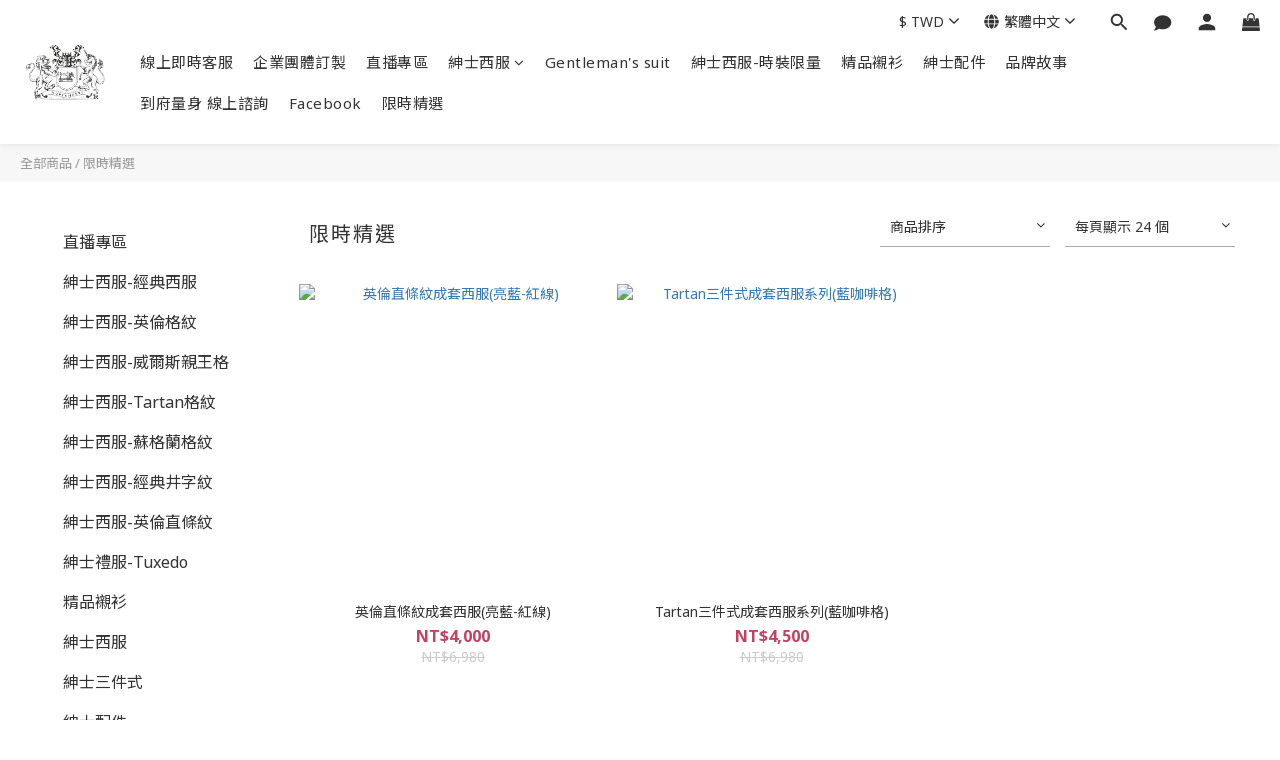

--- FILE ---
content_type: application/javascript
request_url: https://cdn.shoplineapp.com/s/javascripts/currencies.js
body_size: 156
content:
var Currency={rates:{USD:1,CAD:.725568,KRW:678e-6,IDR:6e-5,MOP:.12469,BND:.774077,NTD:.031714,TWD:.031714,HKD:.128527,MYR:.244738,CNY:.142009,VND:38e-6,THB:.031819,SGD:.775137,AUD:.661187,GBP:1.338168,PHP:.017063,AED:.272272,JPY:.006428,EUR:1.172427},convert:function(D,e,r){return D*this.rates[e]/this.rates[r]}};

--- FILE ---
content_type: text/plain
request_url: https://www.google-analytics.com/j/collect?v=1&_v=j102&a=1661973054&t=pageview&cu=TWD&_s=1&dl=https%3A%2F%2Fwww.hopeheart.co%2Fcategories%2F%25E9%2599%2590%25E6%2599%2582%25E7%25B2%25BE%25E9%2581%25B8&ul=en-us%40posix&dt=%E9%99%90%E6%99%82%E7%B2%BE%E9%81%B8&sr=1280x720&vp=1280x720&_u=aGBAAEIJAAAAACAMI~&jid=1343188941&gjid=764238527&cid=388934298.1766132103&tid=UA-74244738-2&_gid=1802739208.1766132103&_r=1&_slc=1&z=1451527742
body_size: -450
content:
2,cG-XLGJ2N7L5M